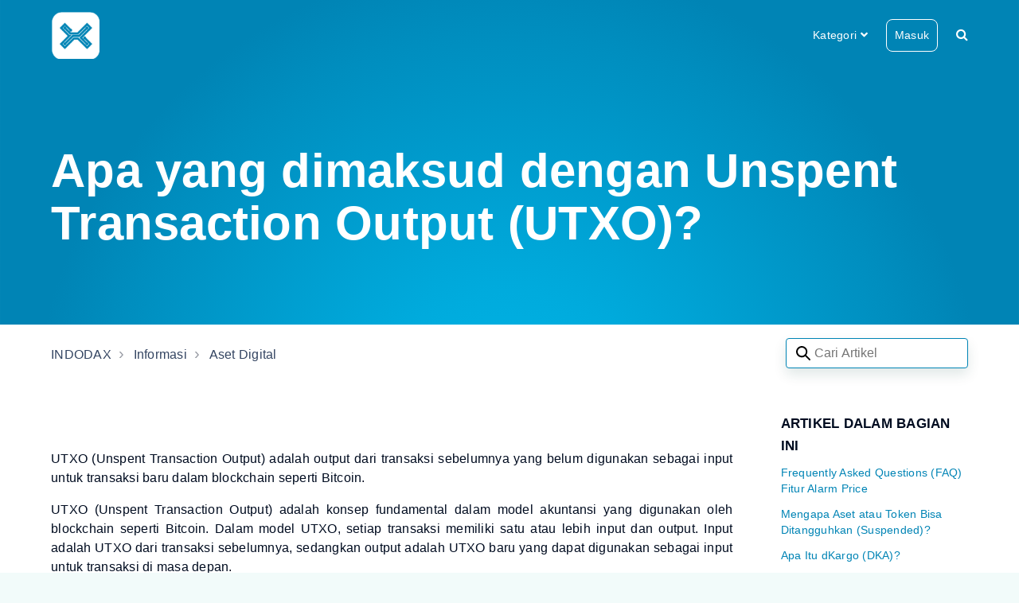

--- FILE ---
content_type: text/html; charset=utf-8
request_url: https://help.indodax.com/hc/id/articles/35226628275097-Apa-yang-dimaksud-dengan-Unspent-Transaction-Output-UTXO
body_size: 9503
content:
<!DOCTYPE html>
<html dir="ltr" lang="id">
<head>
  <meta charset="utf-8" />
  <!-- v26880 -->


  <title>Apa yang dimaksud dengan Unspent Transaction Output (UTXO)? &ndash; INDODAX</title>

  

  <meta name="description" content="UTXO (Unspent Transaction Output) adalah output dari transaksi sebelumnya yang belum digunakan sebagai input untuk transaksi baru dalam..." /><meta property="og:image" content="https://help.indodax.com/hc/theming_assets/01HZM8CNQQG97V6DCZKSY0AXA7" />
<meta property="og:type" content="website" />
<meta property="og:site_name" content="INDODAX" />
<meta property="og:title" content="Apa yang dimaksud dengan Unspent Transaction Output (UTXO)?" />
<meta property="og:description" content="UTXO (Unspent Transaction Output) adalah output dari transaksi sebelumnya yang belum digunakan sebagai input untuk transaksi baru dalam blockchain seperti Bitcoin.
UTXO (Unspent Transaction Output)..." />
<meta property="og:url" content="https://help.indodax.com/hc/id/articles/35226628275097-Apa-yang-dimaksud-dengan-Unspent-Transaction-Output-UTXO" />
<link rel="canonical" href="https://help.indodax.com/hc/id/articles/35226628275097-Apa-yang-dimaksud-dengan-Unspent-Transaction-Output-UTXO">
<link rel="alternate" hreflang="en-us" href="https://help.indodax.com/hc/en-us/articles/35226628275097-What-is-an-Unspent-Transaction-Output-UTXO">
<link rel="alternate" hreflang="id" href="https://help.indodax.com/hc/id/articles/35226628275097-Apa-yang-dimaksud-dengan-Unspent-Transaction-Output-UTXO">
<link rel="alternate" hreflang="x-default" href="https://help.indodax.com/hc/id/articles/35226628275097-Apa-yang-dimaksud-dengan-Unspent-Transaction-Output-UTXO">

  <link rel="stylesheet" href="//static.zdassets.com/hc/assets/application-f34d73e002337ab267a13449ad9d7955.css" media="all" id="stylesheet" />
  <link rel="stylesheet" type="text/css" href="/hc/theming_assets/11172884/1900000035408/style.css?digest=35483415218969">

  <link rel="icon" type="image/x-icon" href="/hc/theming_assets/01HZM8CP8S10J8H872N7M9P0R7">

    <script async src="https://www.googletagmanager.com/gtag/js?id=G-L1NC8RP5BR"></script>
<script>
  window.dataLayer = window.dataLayer || [];
  function gtag(){dataLayer.push(arguments);}
  gtag('js', new Date());
  gtag('config', 'G-L1NC8RP5BR');
</script>


  <meta name="viewport" content="width=device-width, initial-scale=1.0" />







<link rel="stylesheet" href="https://use.fontawesome.com/releases/v5.4.2/css/all.css">
<link rel="stylesheet" href="//cdn.jsdelivr.net/highlight.js/9.10.0/styles/github.min.css" />
<link rel="stylesheet" href="//cdn.jsdelivr.net/jquery.magnific-popup/1.0.0/magnific-popup.css" />

<script src="https://ajax.googleapis.com/ajax/libs/jquery/3.5.1/jquery.min.js"></script>
<script src="//cdn.jsdelivr.net/jquery.magnific-popup/1.0.0/jquery.magnific-popup.min.js"></script>
<script src="https://use.fontawesome.com/c6435311fd.js"></script>
<script src="/hc/theming_assets/01HZM8CNA7ADPBDKHRYQJPBVW5"></script>
<script src="/hc/theming_assets/01HZM8CNK8W3BMCNKBZNMA1GTE"></script>
<script src="/hc/theming_assets/01HZM8CMPT9BBH6F77ND0QZ8HN"></script>
<script src="/hc/theming_assets/01HZM8CMD1FJF5BFT1M6JFRJHZ"></script>
<script src="/hc/theming_assets/01HZM8CNEAE3WBQPYKSD81R72N"></script>
<script src="/hc/theming_assets/01HZM8CMJXBVA312C7WT1S0CM6"></script>

<script>
  window.solafidConfig = {}
  solafidConfig.infoNotificationExpiry = ""
  solafidConfig.lightbox = "true"
</script>

<script>solafidConfig.popularSearch = "Topik pemecahan masalah umum : " </script>

  
</head>
<body class="">
  
  
  

  <div class="wrapper">
  <div class="sidebar-modal">
    <div class="sidebar-modal-background"></div>
    <div class="sidebar-modal-container">
      <div class="sidebar-modal-wrapper">
        <div class="sidebar-modal-content">
          <a href="https://indodax.com/academy/en/" class="sidebar-modal-link"></a>
          <a href="https://blog.indodax.com/" class="sidebar-modal-link"></a>
          <a href="https://indodax.com/en/" class="sidebar-modal-link"></a>
          
          <a href="/hc/id/requests/new">Kirim permintaan</a>
          
          
          <a class="sign-in btn-header" rel="nofollow" data-auth-action="signin" title="Buka dialog" role="button" href="/hc/id/signin?return_to=https%3A%2F%2Fhelp.indodax.com%2Fhc%2Fid%2Farticles%2F35226628275097-Apa-yang-dimaksud-dengan-Unspent-Transaction-Output-UTXO">
          Masuk
          </a>
          
          
          <div class="close-btn">
            <i class="fas fa-times"></i>
          </div>
        </div>
      </div>
    </div>
  </div>
  <div class="wrapper-head">
    <div class="searchform">
      <form role="search" class="header-src" data-search="" data-instant="true" autocomplete="off" action="/hc/id/search" accept-charset="UTF-8" method="get"><input type="hidden" name="utf8" value="&#x2713;" autocomplete="off" /><input type="search" name="query" id="query" placeholder="Search articles" autocomplete="off" aria-label="Search articles" /></form>&nbsp;<a id="closeSearch"><i class="fa fa-times"></i></a>
    </div>
    <header id="header" class="header" data-header>
      <div class="container">
        <div class="container-wrapper">
          <div class="header-col header-style-2">
            <div class="header-panel">
              <div class="logo-wrapper">
                <div class="logo">
                  <a title="Beranda" href="/hc/id">
                  <img src="/hc/theming_assets/01HZM8CNQQG97V6DCZKSY0AXA7" alt="Logo" class="logo-primary">
                  <img src="/hc/theming_assets/01HZM8CNX88E0VG19X7CQGJPKB" alt="Logo" class="logo-secondary">
                  </a>
                </div>
              </div>
              
              
              <div class="header-categories">
                <a id="categories-dropdown" class="dropdown-toggle" aria-haspopup="true">
                  <span>Kategori</span>
                  <i class="fas fa-angle-down"></i>
                </a>
                <div id="categories-menu" class="dropdown-menu">
                  
                </div>
              </div>
            </div>
            
        
              
            <div class="header-panel">
              <div class="end_user">               
              
              <a href="/hc/id/requests/new">Kirim permintaan</a>
               </div>
                               
                             
              
              <a class="sign-in btn-header" rel="nofollow" data-auth-action="signin" title="Buka dialog" role="button" href="/hc/id/signin?return_to=https%3A%2F%2Fhelp.indodax.com%2Fhc%2Fid%2Farticles%2F35226628275097-Apa-yang-dimaksud-dengan-Unspent-Transaction-Output-UTXO">
              Masuk
              </a>
              
              
              <div class="searchbar-top searchbtn">
                <i class="fa fa-search"></i>
              </div>
            </div>
            <div class="mobile-icon">
              <i class="searchbar-mobile searchbtn fa fa-search"></i>
              <div id="nav-icon" class="sidebar-modal-icon" data-toggle-menu aria-label="Buka/tutup menu navigasi">
                <span></span>
                <span></span>
                <span></span>
              </div>
            </div>
          </div>
        </div>
      </div>
      <div id="header-menu" class="header-menu collapse" data-header-menu aria-expanded="false">
        <div class="container">
          <div class="container-wrapper">
            <div class="header-menu-wrapper">
              <a href="https://indodax.com/academy/en/">Indodax Academy</a>
              <a href="https://blog.indodax.com/">Blog Indodax </a>
              <a href="https://indodax.com/en/">INDODAX.COM</a>
              
            </div>
          </div>
        </div>
      </div>
    </header>
  </div>
  
  <span id="dc_search_placeholder" 
    data-value="Cari Artikel" 
    style="display:none">
  </span>
  

  <script>
    createMenu('categories-menu', 'id')

    $(document).ready(function ($) {
      $('.searchbtn').on('click', function (event) {
          $('.searchform').addClass('moved');
      }); 
      $('#closeSearch').on('click', function (event) {
          $('.searchform').removeClass('moved');
      });
    }); 
  </script>

  <div class="wrapper-main">


  <main role="main">
    <script>
  var currentLocation = 'article'
</script>
<div class="hero hero-small" data-hero>
  <div class="hero-background" data-hero-background>
    
  </div>
  <div class="hero-container">
    <div class="hero-unit search-box-hero" data-search-box>
      <div class="hero-search">
        <h3 id="hero-categories-name" class="hero-title">Apa yang dimaksud dengan Unspent Transaction Output (UTXO)?
          
        </h3>
        
      </div>
    </div>
  </div>
  
 
</div>


<div class="article-container">
  <div class="site-header-sticky container py-2">
    <div class="container-wrapper">
      <div class="site-header">
        <ol class="breadcrumbs">
  
    <li title="INDODAX">
      
        <a href="/hc/id">INDODAX</a>
      
    </li>
  
    <li title="Informasi">
      
        <a href="/hc/id/categories/4416434929305-Informasi">Informasi</a>
      
    </li>
  
    <li title="Aset Digital">
      
        <a href="/hc/id/sections/4416435429529-Aset-Digital">Aset Digital</a>
      
    </li>
  
</ol>

        <form role="search" class="search" data-search="" data-instant="true" autocomplete="off" action="/hc/id/search" accept-charset="UTF-8" method="get"><input type="hidden" name="utf8" value="&#x2713;" autocomplete="off" /><input type="search" name="query" id="query" placeholder="Search articles" autocomplete="off" aria-label="Search articles" /></form>
      </div>
    </div>
  </div>

  <div class="container">
    <div class="container-wrapper">

      <div class="site-header mt-5">
        
         <!--HIDE CREATE BY & TIME 

        <div class="article-author">
          <div class="d-flex">
            
            <div class="avatar article-avatar">
              <img src="https://help.indodax.com/system/photos/5257475329177/download.png" alt="" class="user-avatar" />
            </div>
            
            <div class="article-meta">
              
              <a href="/hc/id/profiles/902901254943-Wulan">
              Wulan
              </a>
              

              <ul class="meta-group">
                
                
                <li class="meta-data">Diperbarui <time datetime="2024-07-18T06:18:11Z" title="2024-07-18T06:18:11Z" data-datetime="relative">18 Juli, 2024 06:18</time></li>
                
                
              </ul>
            </div>
          </div>
        </div>
      </div>
-->
        
      

      
      <div class="row d-flex clearfix">
        <div class="col col-sm-8 col-lg-9">
          <div class="site-primary py-5">

            <div class="site-body">
              
              <div class="quick-block toc-wrap">
                <h2 class="toc-header" data-toggle="collapse" data-target="#table-of-content">jelajahi</h2>
                <ul id="table-of-content" class="collapse">

                </ul>
              </div>
              
              <div class="article-body">
                <p class="wysiwyg-text-align-justify">UTXO (Unspent Transaction Output) adalah output dari transaksi sebelumnya yang belum digunakan sebagai input untuk transaksi baru dalam blockchain seperti Bitcoin.</p>
<p class="wysiwyg-text-align-justify">UTXO (Unspent Transaction Output) adalah konsep fundamental dalam model akuntansi yang digunakan oleh blockchain seperti Bitcoin. Dalam model UTXO, setiap transaksi memiliki satu atau lebih input dan output. Input adalah UTXO dari transaksi sebelumnya, sedangkan output adalah UTXO baru yang dapat digunakan sebagai input untuk transaksi di masa depan.</p>
<p class="wysiwyg-text-align-justify">Ketika seseorang mengirim Bitcoin, mereka tidak benar-benar mengirim koin itu sendiri, melainkan menghabiskan UTXO dari transaksi sebelumnya yang mereka miliki dan menciptakan UTXO baru sebagai output. Output ini kemudian dapat digunakan sebagai input untuk transaksi baru di masa depan.</p>
<p class="wysiwyg-text-align-justify">Setiap UTXO memiliki nilai denominasi tertentu dalam satuan Bitcoin dan hanya dapat dihabiskan sepenuhnya dalam transaksi baru. Jika Anda ingin mengirim jumlah yang lebih kecil dari nilai UTXO, transaksi tersebut akan menghasilkan dua output: satu untuk jumlah yang ingin Anda kirim, dan satu untuk kembalian yang Anda miliki.</p>
<p class="wysiwyg-text-align-justify">Model UTXO memastikan bahwa setiap transaksi dalam blockchain adalah valid dan tidak ada double-spending (pengeluaran ganda) yang terjadi.</p>
                
              </div>
            </div>
          </div>
          
        </div>
        <div class="col col-sm-4 col-lg-3">
          <aside class="site-sidebar py-6 light-bg site-article">
            
            <section class="section-articles">
              <ul>
                <h2>Artikel dalam bagian ini</h2>
                
                <li>
                  <a href="/hc/id/articles/28828983475737-Frequently-Asked-Questions-FAQ-Fitur-Alarm-Price" class="">Frequently Asked Questions (FAQ) Fitur Alarm Price</a>
                  
                </li>
                
                <li>
                  <a href="/hc/id/articles/50963141059481-Mengapa-Aset-atau-Token-Bisa-Ditangguhkan-Suspended" class="">Mengapa Aset atau Token Bisa Ditangguhkan (Suspended)?</a>
                  
                </li>
                
                <li>
                  <a href="/hc/id/articles/44187083298713-Apa-Itu-dKargo-DKA" class="">Apa Itu dKargo (DKA)?</a>
                  
                </li>
                
                <li>
                  <a href="/hc/id/articles/44091426391961-Apa-Itu-FIO-Protocol" class="">Apa Itu FIO Protocol?</a>
                  
                </li>
                
                <li>
                  <a href="/hc/id/articles/44058318164121-Bagaimana-cara-melihat-volume-aset-digital-yang-tersedia-di-market-Indodax" class="">Bagaimana cara melihat volume aset digital yang tersedia di market Indodax?</a>
                  
                </li>
                
                <li>
                  <a href="/hc/id/articles/44058243322265-Bagaimana-cara-melihat-volume-transaksi-saya-di-Indodax" class="">Bagaimana cara melihat volume transaksi saya di Indodax?</a>
                  
                </li>
                
                <li>
                  <a href="/hc/id/articles/43909898075161-Apa-Itu-Sybil-Attack" class="">Apa Itu Sybil Attack?</a>
                  
                </li>
                
                <li>
                  <a href="/hc/id/articles/43495037575833-Apa-Itu-Ommer-Blocks" class="">Apa Itu Ommer Blocks?</a>
                  
                </li>
                
                <li>
                  <a href="/hc/id/articles/43195890638233-Apa-Itu-Movement-Crypto" class="">Apa Itu Movement Crypto?</a>
                  
                </li>
                
                <li>
                  <a href="/hc/id/articles/43191337842841-Apa-Itu-Virtual-Protocol-Coin" class="">Apa Itu Virtual Protocol Coin?</a>
                  
                </li>
                
              </ul>
            </section>
            
            
  <section class="related-articles">
    
      <h2 class="related-articles-title">Artikel terkait</h2>
    
    <ul>
      
        <li>
          <a href="/hc/id/related/click?data=[base64]%3D--a8155539fe99fa75dbc57ee0285707969d567c78" rel="nofollow">Apa yang dimaksud dengan &#39;unspent&#39; dan &#39;spent&#39; dalam transaksi pengiriman Bitcoin?</a>
        </li>
      
        <li>
          <a href="/hc/id/related/click?data=[base64]" rel="nofollow">Apa Itu Topologi Peer-to-Peer?</a>
        </li>
      
        <li>
          <a href="/hc/id/related/click?data=[base64]%3D%3D--3ba65d54fbb0499de2c83fc9c91c20f547ddeadc" rel="nofollow">Rincian Biaya Transaksi di INDODAX</a>
        </li>
      
        <li>
          <a href="/hc/id/related/click?data=[base64]%3D%3D--727387a3f5e79a75d3a7769d690ee0883b89adc6" rel="nofollow">SYARAT DAN KETENTUAN UMUM</a>
        </li>
      
        <li>
          <a href="/hc/id/related/click?data=[base64]%3D%3D--1da48f0abe89839e77feb80d027107634b530d70" rel="nofollow">Bagaimana cara menghubungi Indodax?</a>
        </li>
      
    </ul>
  </section>


            
            <section class="promoted-articles">
              <h2>Artikel yang dipromosikan</h2>
              <ul class="article-list promoted-articles">
                
                <li>
                  <a href="/hc/id/articles/30742609564697-Panduan-Pembayaran-Virtual-Account-BCA">
                    Panduan Pembayaran Virtual Account BCA
                  </a>
                </li>
                
                <li>
                  <a href="/hc/id/articles/28828983475737-Frequently-Asked-Questions-FAQ-Fitur-Alarm-Price">
                    Frequently Asked Questions (FAQ) Fitur Alarm Price
                  </a>
                </li>
                
              </ul>
            </section>
            
          </aside>
        </div>
      </div>
    
      <div class="card my-5">
      
      <div class="site-footer article-vote">
        <div class="article-vote_question">
          <h3>Apakah artikel ini membantu?</h3>
        </div>
        <div class="article-vote_controls site-vote">
          <button type="button" class="vote-option vote-up mr-3" data-helper="vote" data-item="article" data-type="up" data-id="35226628275097" data-upvote-count="9" data-vote-count="12" data-vote-sum="6" data-vote-url="/hc/id/articles/35226628275097/vote" data-value="null" data-label="9 dari 12 menganggap ini berguna" data-selected-class="null" aria-label="Artikel ini membantu" aria-pressed="false">Ya</button> <button type="button" class="vote-option vote-down ml-3" data-helper="vote" data-item="article" data-type="down" data-id="35226628275097" data-upvote-count="9" data-vote-count="12" data-vote-sum="6" data-vote-url="/hc/id/articles/35226628275097/vote" data-value="null" data-label="9 dari 12 menganggap ini berguna" data-selected-class="null" aria-label="Artikel ini tidak membantu" aria-pressed="false">Tidak</button>
        </div>
        
      </div>
      
        <br>
        
        <div style="text-align:center" type="button">
           <div class="end_user">
            Ada pertanyaan lagi ? 
         <a   class="btn" href="/requests/new"  >Kirim Permintaan </a>
         </div>      
      </div>
      


    </div>
  </div>
  
</div>



<div id="lightbox">
  <div class="lightbox-body">
    <div type="button" class="close" data-dismiss="modal" aria-label="Close">
      <span aria-hidden="true">&times;</span>
    </div>        
    <img src="" alt="" class="lightbox-content">
  </div>
</div>
<script>
  $(document).ready(function () {
    tableOfContent('h1, h2, h3, h4, h5, h6')
  })
</script>
  </main>

  </div>

<div class="wrapper-footer">
  <footer class="footer container">
    <div class="container-wrapper">
      <div class="footer-wrapper">
        <div class="row d-flex">
          <div class="col col-sm-4">
            <div class="footer-logo">
              <a title="Beranda" href="/hc/id">
              <img src="/hc/theming_assets/01HZM8CP3JBHVGRZN5WHYJGEV0" alt="Logo">
              </a>
            </div>
            
            <div class="language-wrapper">
              <div class="dropdown language-selector" aria-haspopup="true">
                <a class="dropdown-toggle btn-footer">
                  Bahasa Indonesia
                </a>
                <span class="dropdown-menu dropdown-menu-top dropdown-footer" role="menu">
                  
                  <a href="/hc/change_language/en-us?return_to=%2Fhc%2Fen-us%2Farticles%2F35226628275097-What-is-an-Unspent-Transaction-Output-UTXO" dir="ltr" rel="nofollow" role="menuitem">
                    English (US)
                  </a>
                  
                  <a href="/hc/change_language/zh-cn?return_to=%2Fhc%2Fzh-cn" dir="ltr" rel="nofollow" role="menuitem">
                    简体中文
                  </a>
                  
                </span>
              </div>
            </div>
            
          </div>
          <div class="col col-sm-8">
            <div class="social-col">
              
              <a href="https://www.facebook.com/indodax" target="_blank" class="footer-social-link fab fa-facebook"></a>
              
              <a href="https://twitter.com/indodax" target="_blank" class="footer-social-link fab fa-twitter"></a>
              
              <a href="https://www.youtube.com/channel/UC8uYnlRXt__92AUhLWLWgFw" target="_blank" class="footer-social-link fab fa-youtube"></a>
              
              <a href="https://www.linkedin.com/company/indodax" target="_blank" class="footer-social-link fab fa-linkedin"></a>
              
              <a href="https://www.instagram.com/indodax/" target="_blank" class="footer-social-link fab fa-instagram"></a>

              

              

              <a href="https://telegram.me/indodax" target="_blank" class="footer-social-link fab fa-telegram"></a>

              

              


            </div>
          </div>
        </div>

        
       
         <div class="footer_copyright">
          
          Indodax.com © 2022
          
        </div>
        
      </div>
    </div>
  </footer>
</div>
</div>

<button class="back-to-top fa fa-angle-up" data-back-to-top></button>
<script>
  $(function() {
    var socialLink = $('.footer-social-link');
    for (i = 0; i < socialLink.length; i++) {
      if ($(socialLink[i]).attr('href') != '') {
        $(socialLink[i]).show()
      } else {
        $(socialLink[i]).hide()
      }
    }
  })
</script>


  <!-- / -->

  
  <script src="//static.zdassets.com/hc/assets/id.16a073cd0eb2b0904066.js"></script>
  

  <script type="text/javascript">
  /*

    Greetings sourcecode lurker!

    This is for internal Zendesk and legacy usage,
    we don't support or guarantee any of these values
    so please don't build stuff on top of them.

  */

  HelpCenter = {};
  HelpCenter.account = {"subdomain":"indodax","environment":"production","name":"Indodax"};
  HelpCenter.user = {"identifier":"da39a3ee5e6b4b0d3255bfef95601890afd80709","email":null,"name":"","role":"anonymous","avatar_url":"https://assets.zendesk.com/hc/assets/default_avatar.png","is_admin":false,"organizations":[],"groups":[]};
  HelpCenter.internal = {"asset_url":"//static.zdassets.com/hc/assets/","web_widget_asset_composer_url":"https://static.zdassets.com/ekr/snippet.js","current_session":{"locale":"id","csrf_token":null,"shared_csrf_token":null},"usage_tracking":{"event":"article_viewed","data":"BAh7CDoLbG9jYWxlSSIHaWQGOgZFVDoPYXJ0aWNsZV9pZGwrCJk7qtYJIDoKX21ldGF7DDoPYWNjb3VudF9pZGkDFHyqOhNoZWxwX2NlbnRlcl9pZGwrCBm8/HABBDoNYnJhbmRfaWRsKwhQwtNgugE6DHVzZXJfaWQwOhN1c2VyX3JvbGVfbmFtZUkiDkFOT05ZTU9VUwY7BlQ7AEkiB2lkBjsGVDoaYW5vbnltb3VzX3RyYWNraW5nX2lkMA==--6c51f4095e558f9892ef71238425b0a6f17beb3d","url":"https://help.indodax.com/hc/activity"},"current_record_id":"35226628275097","current_record_url":"/hc/id/articles/35226628275097-Apa-yang-dimaksud-dengan-Unspent-Transaction-Output-UTXO","current_record_title":"Apa yang dimaksud dengan Unspent Transaction Output (UTXO)?","current_text_direction":"ltr","current_brand_id":1900000035408,"current_brand_name":"Indodax","current_brand_url":"https://indodax.zendesk.com","current_brand_active":true,"current_path":"/hc/id/articles/35226628275097-Apa-yang-dimaksud-dengan-Unspent-Transaction-Output-UTXO","show_autocomplete_breadcrumbs":true,"user_info_changing_enabled":false,"has_user_profiles_enabled":true,"has_end_user_attachments":true,"user_aliases_enabled":false,"has_anonymous_kb_voting":true,"has_multi_language_help_center":true,"show_at_mentions":false,"embeddables_config":{"embeddables_web_widget":true,"embeddables_help_center_auth_enabled":false,"embeddables_connect_ipms":false},"answer_bot_subdomain":"static","gather_plan_state":"subscribed","has_article_verification":false,"has_gather":true,"has_ckeditor":false,"has_community_enabled":false,"has_community_badges":true,"has_community_post_content_tagging":false,"has_gather_content_tags":true,"has_guide_content_tags":true,"has_user_segments":true,"has_answer_bot_web_form_enabled":true,"has_garden_modals":false,"theming_cookie_key":"hc-da39a3ee5e6b4b0d3255bfef95601890afd80709-2-preview","is_preview":false,"has_search_settings_in_plan":true,"theming_api_version":2,"theming_settings":{"dc_toggle":true,"search_placeholder_text":"Search articles","logo":"/hc/theming_assets/01HZM8CNQQG97V6DCZKSY0AXA7","logo_secondary":"/hc/theming_assets/01HZM8CNX88E0VG19X7CQGJPKB","logo_height":59,"footer_logo":"/hc/theming_assets/01HZM8CP3JBHVGRZN5WHYJGEV0","footer_logo_height":62,"favicon":"/hc/theming_assets/01HZM8CP8S10J8H872N7M9P0R7","body_background_color":"rgba(129, 216, 208, 0.1)","light_background_color":"rgba(255, 255, 255, 1)","card_element_color":"rgba(250, 250, 250, 0.8)","text_color":"rgba(0, 12, 32, 1)","link_color":"rgba(0, 132, 181, 1)","hover_color":"rgba(0, 132, 181, 1)","button_color":"rgba(0, 132, 181, 1)","button_text_color":"rgba(255, 255, 255, 1)","body_font_size":"16px","body_font_family":"Helvetica, Arial, sans-serif","body_line_height":"1.5","border_radius_px":"8px","border_width_px":"1px","info_notification_toggle":false,"info_notification_expiry":"","info_notification_title":"Sekilas Informasi","info_notification_body":"Halo member Indodax, mohon selalu berhati-hati terhadap modus penipuan yang mengatasnamakan INDODAX. Pastikan selalu menjaga keamanan akun Indodax Anda, dengan mengaktifkan fitur 2FA, tidak menginformasikan data pribadi seperti password dan kode OTP pada pihak manapun, serta hindari melakukan transaksi dengan oknum yang mengatasnamakan Indodax. Hubungi customer support Indodax hanya melalui email support@indodax.com, call center (021) 5065 8888, live chat pada aplikasi, website, dan help Indodax, serta akun sosial media resmi kami. Terima kasih","info_notification_button":true,"info_notification_button_url":"https://indodax.info/","info_notif_background_color":"rgba(71, 115, 111, 0.75)","info_notification_text_color":"rgba(255, 255, 255, 1)","header_style":"side","sign_in_toggle":true,"new_request_toggle":true,"show_head_community":false,"header_text_color_1":"rgba(255, 255, 255, 1)","header_text_color_2":"rgba(255, 255, 255, 1)","header_button_color":"rgba(255, 255, 255, 1)","header_background":"rgba(0, 132, 181, 1)","header_custom_link_1":"Indodax Academy","header_custom_link_url_1":"https://indodax.com/academy/en/","header_custom_link_2":"Blog Indodax ","header_custom_link_url_2":"https://blog.indodax.com/","header_custom_link_3":"INDODAX.COM","header_custom_link_url_3":"https://indodax.com/en/","hero_style":"full_width_image","hero_homepage_height":70,"hero_title_text":"How can we help?","hero_font_size":"60px","hero_title_text_color":"rgba(255, 255, 255, 1)","hero_unit_mask_color":"rgba(129, 216, 208, 1)","hero_unit_mask_opacity":"0.3","hero_homepage_image":"/hc/theming_assets/01HZM8CPEE5ZVDY5WVJGZFPDAY","hero_background_video":"/hc/theming_assets/01HZM8CQ3M651EZ1044C4SP9G9","popular_search_toggle":false,"popular_search_text":"Common troubleshooting topics: ","popular_search_keyword":"installation,customization,user","show_recent_activity":true,"promoted_articles_style":"accordion","custom_block_background":"rgba(255, 255, 255, 0.93)","custom_block_text":"rgba(50, 28, 29, 1)","icon_height":65,"custom_block_1_toggle":true,"custom_block_1_icon":"/hc/theming_assets/01HZM8CQ9359KXB2WM1PN9RD9M","custom_block_1_title":"Sample Designs","custom_block_1_description":"See some sample designs possible with this theme","custom_block_1_url":"https://london-theme.zendesk.com/hc/en-us/articles/4408962775695-London-Theme-Sample-Designs","custom_block_2_toggle":true,"custom_block_2_icon":"/hc/theming_assets/01HZM8CQDS15VVMQ4EH20EKPGD","custom_block_2_title":"Theme Customization","custom_block_2_description":"See what can be changed through theme configurations","custom_block_2_url":"https://london-theme.zendesk.com/hc/en-us/articles/4408893162767","custom_block_3_toggle":true,"custom_block_3_icon":"/hc/theming_assets/01HZM8CQJZSQ54XJ6J7KPV8RP2","custom_block_3_title":"Customization Service","custom_block_3_description":"Need help to customize you help center?","custom_block_3_url":"https://london-theme.zendesk.com/hc/en-us/articles/4408876893455","custom_block_4_toggle":true,"custom_block_4_icon":"/hc/theming_assets/01HZM8CQR4FET72CM76YV59P0E","custom_block_4_title":"Zendesk Apps","custom_block_4_description":"Helpful apps to boost your productivity","custom_block_4_url":"https://www.zendesk.com/marketplace/partners/3308/solafid-solutions/","custom_block_5_toggle":true,"custom_block_5_icon":"/hc/theming_assets/01HZM8CQYGRVZK88Q28WV3NGJM","custom_block_5_title":"Indodax Academy","custom_block_5_description":"Indodax Academy adalah tempat dimana para member belajar langkah-langkah untuk trading aset digital dengan benar.","custom_block_5_url":"https://indodax.academy/","custom_block_6_toggle":true,"custom_block_6_icon":"/hc/theming_assets/01HZM8CR57FBR2MPWVHAVTK999","custom_block_6_title":"Marketplace","custom_block_6_description":"Add more languages to your Help Center","custom_block_6_url":"https://london-theme.zendesk.com/hc/en-us/articles/4409256353295","custom_block_7_toggle":true,"custom_block_7_icon":"/hc/theming_assets/01HZM8CRSHG20FK7T5RT89ZWTQ","custom_block_7_title":"Indodax Blog","custom_block_7_description":"Delete 100+ tickets in any of your ticket views","custom_block_7_url":"https://www.zendesk.com/apps/support/520447/mass-delete-tickets/","custom_block_8_toggle":true,"custom_block_8_icon":"/hc/theming_assets/01HZM8CSXXY8EAXDZEXYS3Y8VR","custom_block_8_title":"Reassign and Sign Out","custom_block_8_description":"Reassign tickets assigned to group upon signing out","custom_block_8_url":"indodax.zendesk.com/hc/p/Contact_Us","video_section_title":"Videos","video_block_1":true,"video_block_1_list":"Embed Video","video_block_1_id":"https://www.youtube.com/embed/IpalIGCP97c","video_block_1_title":"Zendesk How To: Ticket interface walkthrough","video_block_1_img":"/hc/theming_assets/01HZM8CV1FACE9F8VG3DEB46E8","video_block_2":true,"video_block_2_list":"Embed Video","video_block_2_id":"https://www.youtube.com/embed/IpalIGCP97c","video_block_2_title":"Zendesk Community Agent Team Best Practices","video_block_2_img":"/hc/theming_assets/01HZM8CW8XNVGRSP4HS88P3T3Q","video_block_3":true,"video_block_3_list":"Embed Video","video_block_3_id":"https://player.vimeo.com/video/579627789","video_block_3_title":"Zendesk Knowledge Capture Tutorial","video_block_3_img":"/hc/theming_assets/01HZM8CXN6KVE5NY45KE5K59T2","video_block_4":true,"video_block_4_list":"Embed Video","video_block_4_id":"https://www.youtube.com/embed/T1Nu03XXxx4","video_block_4_title":"Zendesk Tutorial: Getting Started","video_block_4_img":"/hc/theming_assets/01HZM8CZ1VEVDX0WPPMZ93QW0H","category_page_style":"two_column","show_follow_section":false,"author_article_toggle":true,"date_article_toggle":true,"follow_article_toggle":false,"comment_article_toggle":false,"article_mode":"half_width","table_of_content":"expanded","toc_link":"h1, h2, h3, h4, h5, h6","lightbox_toggle":true,"show_follow_community_post":false,"show_follow_community_topic":false,"footer_background":"rgba(0, 132, 181, 1)","footer_text_color":"rgba(255, 255, 255, 1)","footer_social_link_color":"rgba(255, 255, 255, 1)","footer_copyright":"Indodax.com©2022","footer_url_title_1":"Custom Link 1","footer_url_link_1":"#","footer_url_title_2":"Custom Link 2","footer_url_link_2":"#","footer_url_title_3":"Custom Link 3","footer_url_link_3":"#","footer_url_title_4":"Custom Link 4","footer_url_link_4":"#","footer_url_title_5":"Custom Link 5","footer_url_link_5":"#","show_footer_community":false,"footer_description":"Solafid Themes","footer_social_icon_height":24,"facebook_url":"https://www.facebook.com/indodax","twitter_url":"https://twitter.com/indodax","youtube_url":"https://www.youtube.com/channel/UC8uYnlRXt__92AUhLWLWgFw","linkedin_url":"https://www.linkedin.com/company/indodax","instagram_url":"https://www.instagram.com/indodax/","email":"","whatsapp":"","telegram":"indodax","messenger":"","skype":""},"has_pci_credit_card_custom_field":false,"help_center_restricted":false,"is_assuming_someone_else":false,"flash_messages":[],"user_photo_editing_enabled":true,"user_preferred_locale":"en-us","base_locale":"id","login_url":"https://indodax.zendesk.com/access?brand_id=1900000035408\u0026return_to=https%3A%2F%2Fhelp.indodax.com%2Fhc%2Fid%2Farticles%2F35226628275097-Apa-yang-dimaksud-dengan-Unspent-Transaction-Output-UTXO","has_alternate_templates":false,"has_custom_statuses_enabled":false,"has_hc_generative_answers_setting_enabled":true,"has_generative_search_with_zgpt_enabled":false,"has_suggested_initial_questions_enabled":false,"has_guide_service_catalog":true,"has_service_catalog_search_poc":false,"has_service_catalog_itam":false,"has_csat_reverse_2_scale_in_mobile":false,"has_knowledge_navigation":false,"has_unified_navigation":false,"has_unified_navigation_eap_access":false,"has_csat_bet365_branding":false,"version":"v26880","dev_mode":false};
</script>

  
  
  <script src="//static.zdassets.com/hc/assets/hc_enduser-9d4172d9b2efbb6d87e4b5da3258eefa.js"></script>
  <script type="text/javascript" src="/hc/theming_assets/11172884/1900000035408/script.js?digest=35483415218969"></script>
  
</body>
</html>

--- FILE ---
content_type: application/javascript; charset=utf-8
request_url: https://static.zdassets.com/web_widget/classic/latest/web-widget-locales/classic/id-json-4797c2d.js
body_size: 5140
content:
"use strict";(globalThis.webpackChunk_zendesk_web_widget_classic=globalThis.webpackChunk_zendesk_web_widget_classic||[]).push([[8862],{12824:e=>{e.exports=JSON.parse('{"locale":{"locale":"id","rtl":false,"translations":{"embeddable_framework.answerBot.article.feedback.no.need_help":"Tidak, saya perlu bantuan","embeddable_framework.answerBot.article.feedback.no.reason.related":"Ini terkait, tetapi tidak menjawab pertanyaan saya","embeddable_framework.answerBot.article.feedback.no.reason.title":"Beri tahu kami alasannya.","embeddable_framework.answerBot.article.feedback.no.reason.unrelated":"Artikel ini tidak terkait dengan pertanyaan saya","embeddable_framework.answerBot.article.feedback.title":"Apakah artikel ini menjawab pertanyaan Anda?","embeddable_framework.answerBot.article.feedback.yes":"Ya","embeddable_framework.answerBot.bot.name":"Answer Bot","embeddable_framework.answerBot.button.get_in_touch":"Hubungi","embeddable_framework.answerBot.contextualResults.intro.many_articles":"Berikut beberapa saran teratas untuk Anda:","embeddable_framework.answerBot.contextualResults.intro.one_article":"Berikut adalah saran teratas untuk Anda:","embeddable_framework.answerBot.header.title":"Answer Bot","embeddable_framework.answerBot.inputBox.placeholder":"Tuliskan pertanyaan Anda di sini...","embeddable_framework.answerBot.msg.channel_choice.call_us_only.title":"Apakah Anda ingin menghubungi kami terkait dengan pertanyaan Anda?","embeddable_framework.answerBot.msg.channel_choice.chat_only.title":"Apakah Anda ingin bercakap dengan seseorang yang bisa membantu?","embeddable_framework.answerBot.msg.channel_choice.get_in_touch":"Bagaimana Anda ingin dihubungi?","embeddable_framework.answerBot.msg.channel_choice.request_callback_only.title":"Apakah Anda ingin dihubungi tim kami terkait dengan pertanyaan Anda?","embeddable_framework.answerBot.msg.channel_choice.submit_ticket_only.title":"Apakah Anda ingin meninggalkan pesan agar tim kami dapat menindaklanjuti pertanyaan Anda?","embeddable_framework.answerBot.msg.channel_choice.title":"Pilih metode komunikasi:","embeddable_framework.answerBot.msg.feedback.question":"Apakah artikel yang Anda lihat membantu menjawab pertanyaan Anda?","embeddable_framework.answerBot.msg.greetings":"Halo.","embeddable_framework.answerBot.msg.greetings_with_brand":"Hai! Selamat datang di %(brand)s.","embeddable_framework.answerBot.msg.initial_fallback":"Atau Anda dapat menghubungi kami.","embeddable_framework.answerBot.msg.no_acknowledgement":"Oh, begitu. Pertanyaan Anda masih belum terselesaikan.","embeddable_framework.answerBot.msg.no_articles_fallback":"Apakah Anda ingin menghubungi kami?","embeddable_framework.answerBot.msg.no_interaction_fallback":"Anda juga dapat menghubungi kami.","embeddable_framework.answerBot.msg.prompt":"Tanya saya pertanyaan dan saya akan mencari jawaban.","embeddable_framework.answerBot.msg.prompt_again":"Atau, Anda dapat mengajukan pertanyaan lain.","embeddable_framework.answerBot.msg.prompt_again_after_yes":"Jika ada hal lain yang dapat saya carikan untuk Anda, tuliskan saja pertanyaan lain.","embeddable_framework.answerBot.msg.prompt_again_no_channels_available":"Anda boleh mengajukan pertanyaan lain.","embeddable_framework.answerBot.msg.yes_acknowledgement":"Bagus. Pengetahuan memang bermanfaat.","embeddable_framework.answerBot.results.many_article":"Berikut beberapa artikel yang mungkin dapat membantu:","embeddable_framework.answerBot.results.no_article":"Saya tidak menemukan artikel yang relevan.","embeddable_framework.answerBot.results.one_article":"Berikut artikel yang mungkin dapat membantu:","embeddable_framework.answerBot.results.pending":"Mencari artikel...","embeddable_framework.answerBot.tag.bot":"Bot","embeddable_framework.channelChoice.button.label.call_us":"Hubungi kami","embeddable_framework.channelChoice.button.label.chat_offline_v3":"Chat langsung sedang offline","embeddable_framework.channelChoice.button.label.no_available_agents":"Tidak ada agen yang tersedia","embeddable_framework.channelChoice.button.label.no_available_agents_offline_form":"Tidak ada agen yang tersedia. Tinggalkan pesan untuk kami","embeddable_framework.channelChoice.button.label.request_callback":"Minta dihubungi","embeddable_framework.channelChoice.button.label.submitTicket":"Tinggalkan pesan","embeddable_framework.channelChoice.button.label.talk_offline_v2":"Tidak ada agen yang tersedia","embeddable_framework.chat.agentList.button.backToChat":"Kembali ke percakapan","embeddable_framework.chat.agreement.cookies.disable_chat":"Nonaktifkan chat","embeddable_framework.chat.agreement.cookies.disable_chat_note":"Anda dapat menonaktifkan percakapan kapan saja.","embeddable_framework.chat.agreement.cookies.enable":"Aktifkan cookie dan chat","embeddable_framework.chat.agreement.cookies.reenable_chat_note":"Anda dapat mengaktifkan lagi percakapan kapan saja.","embeddable_framework.chat.agreement.cookies.statement":"Jika Anda tidak setuju dengan <a target=\'_blank\' href=\'%(url)s\'>kebijakan cookie</a> kami, Anda dapat menonaktifkan widget Chat. Informasi dan cookie yang lalu akan dihapus.","embeddable_framework.chat.agreement.cookies.title":"Zendesk Chat memerlukan cookie agar berfungsi","embeddable_framework.chat.agreement.cookies_statement.cookies_objection":"Anda berkeberatan atas penggunaan cookie berdasarkan <a target=\'_blank\' href=\'%(url)s\'>kebijakan cookie</a> kami. Setujui penggunaan cookie untuk mengaktifkan fungsi Chat.","embeddable_framework.chat.attachments.error.conn_error":"Pengunggahan gagal. Ada masalah. Silakan coba lagi.","embeddable_framework.chat.attachments.error.exceed_size_limit":"Pengunggahan gagal. Ukuran file terlalu besar.","embeddable_framework.chat.attachments.error.internal_error":"Pengunggahan gagal. Ada masalah. Silakan coba lagi.","embeddable_framework.chat.attachments.error.invalid_extension":"Pengunggahan gagal. Jenis file tidak didukung.","embeddable_framework.chat.attachments.error.not_allowed":"Pengunggahan gagal. Pengiriman file tidak diizinkan.","embeddable_framework.chat.attachments.error.not_supported":"Pengunggahan gagal. Pengiriman file tidak didukung pada browser ini.","embeddable_framework.chat.attachments.error.unknown_error":"Pengunggahan gagal. Ada masalah. Silakan coba lagi.","embeddable_framework.chat.backHistoryLabel":"Kembali","embeddable_framework.chat.badge.label":"Bercakap dengan kami","embeddable_framework.chat.chatBox.placeholder.typeMessageHere_v2":"Ketik pesan di sini...","embeddable_framework.chat.chatBox.placeholder.type_your_message":"Ketik pesan Anda di sini","embeddable_framework.chat.chatLog.agentDisconnected":"%(agent)s tidak terhubung dan telah keluar dari percakapan","embeddable_framework.chat.chatLog.agentJoined":"%(agent)s bergabung dalam percakapan","embeddable_framework.chat.chatLog.agentLeft":"%(agent)s keluar dari percakapan","embeddable_framework.chat.chatLog.attachmentDownload":"Unduh","embeddable_framework.chat.chatLog.button.leaveComment":"Tinggalkan komentar","embeddable_framework.chat.chatLog.button.rateChat":"Nilai percakapan ini","embeddable_framework.chat.chatLog.chatEnded":"Chat berakhir","embeddable_framework.chat.chatLog.chatStarted":"Chat dimulai","embeddable_framework.chat.chatLog.isTyping":"%(agent)s sedang mengetik...","embeddable_framework.chat.chatLog.isTyping_multiple":"Beberapa agen sedang mengetik","embeddable_framework.chat.chatLog.isTyping_two":"%(agent1)s dan %(agent2)s sedang mengetik","embeddable_framework.chat.chatLog.loadingImage":"Memuat gambar (%(attachmentSize)s)...","embeddable_framework.chat.chatLog.login.updateInfo":"Harap perbarui info Anda","embeddable_framework.chat.chatLog.queuePosition":"Posisi antrean: %(value)s","embeddable_framework.chat.chatLog.rating.bad":"Buruk","embeddable_framework.chat.chatLog.rating.button.skip":"Lewat","embeddable_framework.chat.chatLog.rating.description":"Chat dinilai %(value)s","embeddable_framework.chat.chatLog.rating.good":"Baik","embeddable_framework.chat.chatLog.rating.removed":"Penilaian chat dihapus","embeddable_framework.chat.chatLog.rating.title.bad":"Nilai percakapan ini dengan nilai buruk","embeddable_framework.chat.chatLog.rating.title.good":"Nilai percakapan ini dengan nilai baik","embeddable_framework.chat.chatLog.reconnect.label":"Hubungkan ulang","embeddable_framework.chat.chatLog.resend":"Kirim ulang","embeddable_framework.chat.chatLog.sending":"Mengirim...","embeddable_framework.chat.chatLog.uploading":"Mengunggah...","embeddable_framework.chat.chatlog.comment.submitted":"Komentar dikirimkan","embeddable_framework.chat.contact_details.updated":"Detail kontak telah diperbarui","embeddable_framework.chat.department.offline.label":"%(department)s (offline)","embeddable_framework.chat.emailtranscript.failure_message":"Tidak dapat mengirim transkrip.","embeddable_framework.chat.emailtranscript.success_message":"Email akan dikirimkan ke %(email)s saat percakapan berakhir.","embeddable_framework.chat.emailtranscript.title":"Emailkan transkrip percakapan","embeddable_framework.chat.emailtranscript.try_again":"Coba lagi","embeddable_framework.chat.fetching_history":"Sedang memuat pesan...","embeddable_framework.chat.form.common.dropdown.chooseDepartment":"Pilih departemen","embeddable_framework.chat.form.common.field.social_login.label":"Atau masuk melalui media sosial:","embeddable_framework.chat.form.common.field.social_login.title":"Profil Anda:","embeddable_framework.chat.form.editContact.button.save":"Simpan","embeddable_framework.chat.form.editContact.placeholder.email":"Email","embeddable_framework.chat.form.editContact.placeholder.name":"Nama","embeddable_framework.chat.form.editContact.title":"Edit detail kontak","embeddable_framework.chat.form.emailTranscript.title":"Emailkan transkrip percakapan","embeddable_framework.chat.form.endChat.button.end":"Akhiri","embeddable_framework.chat.form.endChat.description":"Anda yakin ingin mengakhiri percakapan ini?","embeddable_framework.chat.header.by_line":"Dukungan Pelanggan","embeddable_framework.chat.header.default.title":"Dukungan Langsung","embeddable_framework.chat.header.subText":"Tanyakan apa saja kepada kami","embeddable_framework.chat.header.title":"Selamat Datang","embeddable_framework.chat.historyLink.label":"Lihat percakapan yang lalu","embeddable_framework.chat.icon.attachments.hover.label":"Lampirkan file","embeddable_framework.chat.icon.endChat.hover.label":"Akhiri percakapan","embeddable_framework.chat.icon.menu.hover.label":"Opsi","embeddable_framework.chat.messagefailed.failed_twice":"Gagal dikirim","embeddable_framework.chat.messagefailed.resend":"Kirim ulang","embeddable_framework.chat.messagingChannels.title":"Hubungi kami di sini","embeddable_framework.chat.notification":"1 baru","embeddable_framework.chat.notification_multiple":"%(count)s baru","embeddable_framework.chat.offline.button.close":"Tutup","embeddable_framework.chat.offline.label.noForm":"Maaf, kami sedang tidak online","embeddable_framework.chat.operatingHours.label.am":"am","embeddable_framework.chat.operatingHours.label.anchor":"Jam Kerja Kami","embeddable_framework.chat.operatingHours.label.closed":"Tutup","embeddable_framework.chat.operatingHours.label.friday":"Jumat","embeddable_framework.chat.operatingHours.label.hourRange":"%(openingHour)s %(openingPeriod)s hingga %(closingHour)s %(closingPeriod)s","embeddable_framework.chat.operatingHours.label.monday":"Senin","embeddable_framework.chat.operatingHours.label.openAllDay":"Buka sepanjang hari","embeddable_framework.chat.operatingHours.label.pm":"pm","embeddable_framework.chat.operatingHours.label.saturday":"Sabtu","embeddable_framework.chat.operatingHours.label.separator.overall":", ","embeddable_framework.chat.operatingHours.label.separator.range":" — ","embeddable_framework.chat.operatingHours.label.sunday":"Minggu","embeddable_framework.chat.operatingHours.label.thursday":"Kamis","embeddable_framework.chat.operatingHours.label.timeRange":"%(openingTime)s hingga %(closingTime)s","embeddable_framework.chat.operatingHours.label.title":"Jam Kerja %(timezone)s","embeddable_framework.chat.operatingHours.label.tuesday":"Selasa","embeddable_framework.chat.operatingHours.label.wednesday":"Rabu","embeddable_framework.chat.options.about":"Tentang","embeddable_framework.chat.options.editContactDetails":"Edit detail kontak","embeddable_framework.chat.options.editContactDetailsSubmission.error":"Terdapat kesalahan dalam memproses permintaan Anda. Coba lagi nanti.","embeddable_framework.chat.options.editContactDetailsSubmission.success":"Berhasil","embeddable_framework.chat.options.emailTranscript":"Emailkan transkrip","embeddable_framework.chat.options.endChat":"Akhiri percakapan","embeddable_framework.chat.options.goBack":"Kembali Ke Pusat Bantuan","embeddable_framework.chat.options.sendFile":"Kirim file","embeddable_framework.chat.options.sound":"Suara","embeddable_framework.chat.options.yourProfile":"Profil Anda","embeddable_framework.chat.popup.button.dismiss":"Tutup","embeddable_framework.chat.popup.button.reply":"Balas","embeddable_framework.chat.postChat.button.startNewChat":"Mulai percakapan baru","embeddable_framework.chat.postChat.byline":"Terima kasih telah bercakap dengan kami.","embeddable_framework.chat.postChat.rating.button.skip":"Lewat","embeddable_framework.chat.postChat.rating.new_title":"Beri nilai percakapan Ini","embeddable_framework.chat.postChat.rating.plainDescription":"Tinggalkan komentar (opsional)","embeddable_framework.chat.preChat.offline.button.sendMessage":"Kirim pesan","embeddable_framework.chat.preChat.offline.greeting":"Maaf, kami tidak online saat ini. Tinggalkan pesan dan kami akan menghubungi Anda.","embeddable_framework.chat.preChat.offline.label.confirmation":"Terima kasih atas pesan Anda! Kami akan menghubungi Anda sesegera mungkin.","embeddable_framework.chat.preChat.online.button.startChat":"Mulai percakapan","embeddable_framework.chat.reconnecting":"Menghubungkan ulang...","embeddable_framework.chat.show_original":"Tampilkan yang asli","embeddable_framework.chat.show_translated":"Tampilkan terjemahan","embeddable_framework.chat.title":"Chat Langsung","embeddable_framework.common.attachments.dragdrop":"Letakkan untuk melampirkan","embeddable_framework.common.attachments.error.other":"Ada masalah dalam melampirkan file ini. Silakan coba lagi.","embeddable_framework.common.button.cancel":"Batal","embeddable_framework.common.button.chat":"Chat langsung","embeddable_framework.common.button.dismiss":"Tutup","embeddable_framework.common.button.done":"Sudah selesai","embeddable_framework.common.button.end":"Akhiri","embeddable_framework.common.button.goBack":"Kembali","embeddable_framework.common.button.goBack_v2":"Kembali","embeddable_framework.common.button.save":"Simpan","embeddable_framework.common.button.send":"Kirim","embeddable_framework.common.button.skip":"Lewat","embeddable_framework.common.error.form_submission_disabled":"Silakan coba lagi nanti","embeddable_framework.common.footer.cookies.description":"Widget ini menggunakan cookie.","embeddable_framework.common.notification.manyMessages":"%(plural_number)s pesan baru","embeddable_framework.common.notification.oneMessage":"1 pesan baru","embeddable_framework.common.notify.error.generic":"Terdapat kesalahan dalam memproses permintaan Anda. Coba lagi nanti.","embeddable_framework.common.notify.message.get_back":"Kami akan segera menghubungi Anda.","embeddable_framework.common.notify.message.get_back_v2":"Seseorang akan segera menghubungi Anda","embeddable_framework.common.notify.message.thanks_for_reaching_out":"Terima kasih telah menghubungi kami.","embeddable_framework.common.notify.message.thanks_for_reaching_out_v2":"Terima kasih telah menghubungi kami","embeddable_framework.common.textLabel.description":"Ada yang bisa kami bantu?","embeddable_framework.common.textLabel.email":"Email","embeddable_framework.common.textLabel.message":"Pesan","embeddable_framework.common.textLabel.name":"Nama","embeddable_framework.common.textLabel.phone_number":"Nomor telepon","embeddable_framework.common.today":"Hari ini %(time)s","embeddable_framework.form.field.email.label":"Alamat email","embeddable_framework.helpCenter.article.viewLinkText":"Lihat artikel asli","embeddable_framework.helpCenter.content.useSearchBar":"Masukkan istilah ke dalam bilah pencarian di atas untuk menemukan artikel.","embeddable_framework.helpCenter.form.title.feedback":"Umpan Balik","embeddable_framework.helpCenter.form.title.help":"Bantuan","embeddable_framework.helpCenter.form.title.support":"Dukungan","embeddable_framework.helpCenter.label.default":"Pertanyaan umum","embeddable_framework.helpCenter.label.link.chat":"Bercakap dengan kami","embeddable_framework.helpCenter.label.linkContext.chat":"Perlu bantuan lebih spesifik?","embeddable_framework.helpCenter.label.linkContext.submitTicket":"Anda memiliki pertanyaan khusus?","embeddable_framework.helpCenter.label.popularArticles":"Artikel populer","embeddable_framework.helpCenter.label.results":"Hasil teratas","embeddable_framework.helpCenter.label.showAll":"Lihat semua (%(count)s)","embeddable_framework.helpCenter.label.suggestedArticles":"Artikel yang disarankan","embeddable_framework.helpCenter.label.topSuggestions":"Saran teratas","embeddable_framework.helpCenter.results.button.backToChat":"Kembali ke percakapan","embeddable_framework.helpCenter.search.clear":"Kosongkan pencarian","embeddable_framework.helpCenter.search.error.body":"Gunakan tombol di bawah ini untuk mengirim pesan kepada kami","embeddable_framework.helpCenter.search.error.title":"Maaf, tidak ada hasil yang tersedia saat ini","embeddable_framework.helpCenter.search.label.how_can_we_help":"Ada yang bisa kami bantu?","embeddable_framework.helpCenter.search.label.search":"Cari di artikel bantuan","embeddable_framework.helpCenter.search.noResults.body":"Cobalah mencari hal lain","embeddable_framework.helpCenter.search.noResults.title":"Tidak ada hasil untuk \\"%(searchTerm)s\\"","embeddable_framework.helpCenter.submitButton.label.callback":"Minta dihubungi","embeddable_framework.helpCenter.submitButton.label.phone":"Hubungi kami","embeddable_framework.helpCenter.submitButton.label.submitTicket.contact":"Hubungi kami","embeddable_framework.helpCenter.submitButton.label.submitTicket.message":"Tinggalkan pesan untuk kami","embeddable_framework.launcher.chat.title":"Membuka widget tempat Anda dapat mengobrol dengan salah seorang agen kami","embeddable_framework.launcher.frame.title":"Membuka widget tempat Anda dapat menemukan informasi lainnya","embeddable_framework.launcher.label.chat":"Chat","embeddable_framework.launcher.label.feedback":"Umpan Balik","embeddable_framework.launcher.label.help":"Bantuan","embeddable_framework.launcher.label.support":"Dukungan","embeddable_framework.launcher.label.talk.call_us":"Hubungi kami","embeddable_framework.launcher.label.talk.request_callback":"Minta dihubungi","embeddable_framework.launcher.talk.title":"Membuka widget tempat Anda dapat berbicara dengan salah seorang agen kami","embeddable_framework.navigation.back":"Kembali","embeddable_framework.navigation.close":"Tutup","embeddable_framework.navigation.menu":"Menu","embeddable_framework.navigation.minimize":"Perkecil widget","embeddable_framework.navigation.popout":"Popout","embeddable_framework.popout.title":"Widget Web Percakapan Langsung","embeddable_framework.submitTicket.attachments.button.label_mobile":"Tambah file dari perangkat","embeddable_framework.submitTicket.attachments.button.new_label":"Tambahkan hingga %(files)s file","embeddable_framework.submitTicket.attachments.close":"Hapus file","embeddable_framework.submitTicket.attachments.error.error_separator":"; ","embeddable_framework.submitTicket.attachments.error.filename_upload_failed":"{{filename}} unggahan gagal","embeddable_framework.submitTicket.attachments.error.limit_reached_body":"Anda dapat mengunggah maksimum %(maxFiles)s lampiran.","embeddable_framework.submitTicket.attachments.error.limit_reached_header":"Batas lampiran tercapai","embeddable_framework.submitTicket.attachments.error.other":"Ada masalah dalam melampirkan file ini. Silakan coba lagi.","embeddable_framework.submitTicket.attachments.error.size_exceeded_body":"Harus kurang dari %(maxSize)s MB.","embeddable_framework.submitTicket.attachments.error.size_exceeded_header":"File terlalu besar","embeddable_framework.submitTicket.attachments.error.uploading_body":"Coba lagi","embeddable_framework.submitTicket.attachments.error.uploading_title":"Terdapat kesalahan dalam mengunggah file Anda","embeddable_framework.submitTicket.attachments.error.v2.uploading_body":"Periksa koneksi jaringan Anda dan coba lagi.","embeddable_framework.submitTicket.attachments.error.v2.uploading_title":"Pengunggahan file gagal","embeddable_framework.submitTicket.attachments.size_kilobyte":"%(size)s KB","embeddable_framework.submitTicket.attachments.size_megabyte":"%(size)s MB","embeddable_framework.submitTicket.attachments.title":"Lampiran","embeddable_framework.submitTicket.attachments.title_withCount":"Lampiran (%(count)s)","embeddable_framework.submitTicket.field.description.label":"Ada yang bisa kami bantu?","embeddable_framework.submitTicket.field.name.label":"Nama Anda","embeddable_framework.submitTicket.field.subject.label":"Perihal","embeddable_framework.submitTicket.form.submitButton.label.send":"Kirim","embeddable_framework.submitTicket.form.submitButton.label.sending":"Sedang mengirim...","embeddable_framework.submitTicket.form.submittedFrom.label":"Dikirim dari: %(url)s","embeddable_framework.submitTicket.form.title.contact":"Hubungi kami","embeddable_framework.submitTicket.form.title.message":"Tinggalkan pesan untuk kami","embeddable_framework.submitTicket.notify.message.error":"Ada kesalahan dalam memroses permintaan Anda. Silakan coba lagi nanti.","embeddable_framework.submitTicket.notify.message.success":"Pesan terkirim","embeddable_framework.submitTicket.notify.message.timeout":"Ada masalah. Silakan coba lagi.","embeddable_framework.submitTicket.ticketForms.title":"Pilih masalah","embeddable_framework.talk.embeddedVoice.button.next":"Berikutnya","embeddable_framework.talk.embeddedVoice.button.startCall":"Mulai panggilan","embeddable_framework.talk.embeddedVoice.button.tryAgain":"Coba lagi","embeddable_framework.talk.embeddedVoice.call.ended":"Panggilan berakhir","embeddable_framework.talk.embeddedVoice.call.starting":"Memulai panggilan...","embeddable_framework.talk.embeddedVoice.callErrors.callFailed":"Panggilan gagal","embeddable_framework.talk.embeddedVoice.callInProgress.button.endCall":"Akhiri panggilan","embeddable_framework.talk.embeddedVoice.callInProgress.button.muteMicrophone":"Senyapkan mikrofon","embeddable_framework.talk.embeddedVoice.callInProgress.button.unmuteMicrophone":"Bunyikan mikrofon","embeddable_framework.talk.embeddedVoice.call_in_progress":"Panggilan sedang berlangsung","embeddable_framework.talk.embeddedVoice.channel.title":"Hubungi kami","embeddable_framework.talk.embeddedVoice.header.title":"Hubungi kami","embeddable_framework.talk.embeddedVoice.landingPage.description":"Hubungi kami secara langsung dari browser Anda. Anda akan perlu mengizinkan akses mikrofon ketika diminta.","embeddable_framework.talk.embeddedVoice.microphoneAccessDenied.description":"Izin ini mungkin telah ditolak. Periksa pengaturan browser untuk memberikan izin ini.","embeddable_framework.talk.embeddedVoice.microphoneAccessDenied.title":"Akses mikrofon diperlukan","embeddable_framework.talk.embeddedVoice.networkError.button.reconnect":"Hubungkan ulang","embeddable_framework.talk.embeddedVoice.networkError.message":"Periksa koneksi internet Anda dan coba lagi.","embeddable_framework.talk.embeddedVoice.networkError.title":"Panggilan tidak dapat terhubung","embeddable_framework.talk.embeddedVoice.recordingConsent.customer.confirmation":"Saya menyetujui perekaman panggilan ini.","embeddable_framework.talk.embeddedVoice.recordingConsent.message":"Jika Anda menyetujui, panggilan akan direkam untuk tujuan kualitas.","embeddable_framework.talk.embeddedVoice.recordingConsent.title":"Izinkan panggilan direkam?","embeddable_framework.talk.form.averageWaitTimePlural":"Waktu tunggu rata-rata: %(averageWaitTime)s menit","embeddable_framework.talk.form.averageWaitTimeSingular":"Waktu tunggu rata-rata: 1 menit","embeddable_framework.talk.form.headerMessage_new":"Masukkan nomor telepon Anda dan kami akan menghubungi Anda.","embeddable_framework.talk.form.phoneDisplay":"Nomor telepon kami:","embeddable_framework.talk.form.title":"Minta panggilan balasan","embeddable_framework.talk.notify.error.invalid_phone_number":"Masukkan nomor telepon yang valid.","embeddable_framework.talk.notify.error.phone_number_already_in_queue":"Anda sudah mengirimkan permintaan. Kami akan segera menghubungi Anda.","embeddable_framework.talk.notify.success.message_new":"Terima kasih telah mengirimkan permintaan. Kami akan segera menghubungi Anda.","embeddable_framework.talk.notify.success.title":"Permintaan telah dikirim","embeddable_framework.talk.offline.label":"Maaf, semua agen sedang offline. Silakan coba lagi nanti.","embeddable_framework.talk.offline.label_v2":"Semua agen sedang offline. Coba lagi nanti.","embeddable_framework.talk.offline.link.help_center":"Kembali Ke Pusat Bantuan","embeddable_framework.talk.phoneOnly.message":"Hubungi nomor telepon di bawah ini untuk menghubungi kami.","embeddable_framework.talk.phoneOnly.new_message":"Hubungi kami di nomor telepon di bawah ini untuk menghubungi kami.","embeddable_framework.talk.phoneOnly.title":"Hubungi kami","embeddable_framework.validation.error.attachments.plural":"Hapus file yang tidak valid","embeddable_framework.validation.error.attachments.singular":"Hapus file yang tidak valid","embeddable_framework.validation.error.attachments.upload_in_progress":"Tunggu sampai pengunggahan file selesai sebelum mengirimkan formulir","embeddable_framework.validation.error.checkbox":"Centang kotak ini untuk melanjutkan.","embeddable_framework.validation.error.department":"Pilih departemen.","embeddable_framework.validation.error.email":"Masukkan alamat email yang valid.","embeddable_framework.validation.error.feedback_form":"Tambah penilaian atau komentar","embeddable_framework.validation.error.input":"Masukkan nilai.","embeddable_framework.validation.error.message":"Masukkan pesan yang valid.","embeddable_framework.validation.error.name":"Masukkan nama yang valid.","embeddable_framework.validation.error.number":"Masukkan angka.","embeddable_framework.validation.error.phone":"Masukkan nomor telepon yang valid.","embeddable_framework.validation.error.select":"Pilih nilai.","embeddable_framework.validation.label.new_optional":"<strong>%(label)s</strong> (opsional)","embeddable_framework.web_widget.frame.title":"Temukan informasi lebih lanjut di sini","embeddable_framework.zendeskLogo.powered_by_url.chat":"https://www.zendesk.com/chat/live-chat-widget/","embeddable_framework.zendeskLogo.powered_by_url.embeddables":"https://www.zendesk.com/embeddables/"}}}')}}]);

--- FILE ---
content_type: application/javascript
request_url: https://help.indodax.com/hc/theming_assets/01HZM8CMJXBVA312C7WT1S0CM6
body_size: 854
content:
let expiryBuffer = 1800000;
let localStoragePrefix = 'categories-item';
let categoriesPrefix = 'menu-categories';
let sectionsPrefix = 'menu-sections';
let articlePrefix = 'menu-articles';

async function getDataFromUrl(url) {
  let returnData = {}
  let response = await fetch(url)
  let responseJson = await response.json()

  responseJson['categories'].map(data => {
    returnData[data.id] = data
  })
  responseJson['sections'].map(data => {
    returnData[data.id] = data
  })
  responseJson['articles'].map(data => {
    returnData[data.id] = data
  })

  if (responseJson.next_page) {
    let nextPage = await getDataFromUrl(responseJson.next_page);
    return {...returnData, ...nextPage};
  } else {
    return returnData;
  }
}

async function setAllData(locale = 'en-us') {
  let promises = await getDataFromUrl(`/api/v2/help_center/${locale}/articles?include=sections,categories,translations&per_page=100&sort_by=position&sort_order=asc`)
  let [data] = await Promise.all([promises]).catch(err => {
    console.error("Error occured while fetching data", err)
  })

  let categoriesData = {}
  let sectionsData = {}
  let articlesData = {}

  for (let [key, value] of Object.entries(data)) {
    if (value.category_id) {
      sectionsData[value.id] = value
      delete data[key]
    } else if (value.section_id && !value.parent_section_id) {
      articlesData[value.id] = value
    } else {
      categoriesData[value.id] = value
      delete data[key]
    }
  }
  for (let [key, value] of Object.entries(sectionsData)) {
    if (value.parent_section_id) {
      delete sectionsData[key];
    }
  }

  let categories = {}
  let sections = {}
  let articles = {}
  // Sort categories & sections data by position value
  Object.keys(categoriesData).sort(function(a, b){
    if (categoriesData[a].position !== categoriesData[b].position) {
      return categoriesData[a].position - categoriesData[b].position;
    }
  }).forEach(function(key) {
    categories[key] = categoriesData[key];
  });

  Object.keys(sectionsData).sort(function(a, b){
    if (sectionsData[a].position !== sectionsData[b].position) {
      return sectionsData[a].position - sectionsData[b].position;
    }
  }).forEach(function(key) {
    sections[key] = sectionsData[key];
  });

  Object.keys(articlesData).sort(function(a, b){
    if (articlesData[a].position !== articlesData[b].position) {
      return articlesData[a].position - articlesData[b].position;
    }
  }).forEach(function(key) {
    articles[key] = articlesData[key];
  });

  let now = new Date()
  let storageData = {
    categories,
    sections,
    articles,
    expiry: now.getTime() + expiryBuffer
  }
  localStorage.setItem(`${localStoragePrefix}-${locale}`, JSON.stringify(storageData));

  return storageData;
}

function getMenuTreeData(key) {
  const itemStr = localStorage.getItem(key)

  if(!itemStr) {
    return null
  }
  const item = JSON.parse(itemStr)

  const now = new Date()

  if (now.getTime() > item.expiry) {
    localStorage.removeItem(key)
    return null
  }
  return item
}

function createListElement(parent, prefix, data) {
  let parentNode = document.getElementById(parent);
  
  if (parentNode) {
    let parentUl = parentNode.getElementsByTagName('ul')[0];
    
    if (!parentUl) {
      parentUl = document.createElement('ul');
      if (prefix == sectionsPrefix && data.parent_section_id) {
        parentUl.className = `${articlePrefix}-parent`;
      } else if (prefix == sectionsPrefix && data.section_id || prefix == sectionsPrefix && data.category_id) {
        parentUl.className = `${prefix}-parent`
      } else {
        parentUl.className = `${prefix}-parent`;
      }

      if (data.parent_section_id) {
        parentUl.id = data.parent_section_id;
      } else if (data.section_id) {
        parentUl.id = data.section_id;
      }
      parentNode.appendChild(parentUl);
    }
    let elementLi = document.createElement('li')
    
    elementLi.id = `${prefix}-${data.id}`;
    elementLi.className = `${prefix}`
    parentUl.appendChild(elementLi);

    let elementLink = document.createElement('a')
    elementLink.id = `${prefix}-link-${data.id}`
    if (prefix == categoriesPrefix) {
      elementLink.className = `${prefix}-link`
    } else {
      elementLink.className = `${prefix}-link`
    }
    elementLink.href = data.html_url
    elementLink.innerHTML = data.name

    elementLi.appendChild(elementLink)
  }
}

async function createMenu(id, locale = 'en-us') {
  let menuTree = document.getElementById(id)
  if (menuTree) {
    let menuTreeData = getMenuTreeData(`${localStoragePrefix}-${locale}`)

    if(!menuTreeData) {
      menuTreeData = await setAllData(locale);
    }

    let categoriesLength = Object.keys(menuTreeData.categories).length
    
    if(categoriesLength > 1) {
      for (let [key, value] of Object.entries(menuTreeData.categories)) {
        createListElement(id, categoriesPrefix, value)
      }
      for (let [key, value] of Object.entries(menuTreeData.sections)) {
        createListElement(`${categoriesPrefix}-${value.category_id}`, sectionsPrefix, value)
      }
    } else {
      for (let [key, value] of Object.entries(menuTreeData.sections)) {
        createListElement(id, categoriesPrefix, value)
      }
      for (let [key, value] of Object.entries(menuTreeData.articles)) {
        createListElement(`${categoriesPrefix}-${value.section_id}`, sectionsPrefix, value)
      }
    }
  }
}

--- FILE ---
content_type: image/svg+xml
request_url: https://help.indodax.com/hc/theming_assets/01HZM8CPEE5ZVDY5WVJGZFPDAY
body_size: 2997
content:
<?xml version="1.0" encoding="utf-8"?>
<!-- Generator: Adobe Illustrator 26.1.0, SVG Export Plug-In . SVG Version: 6.00 Build 0)  -->
<svg version="1.1" id="Layer_1" xmlns="http://www.w3.org/2000/svg" xmlns:xlink="http://www.w3.org/1999/xlink" x="0px" y="0px"
	 viewBox="0 0 2200 720" style="enable-background:new 0 0 2200 720;" xml:space="preserve">
<style type="text/css">
	.st0{clip-path:url(#SVGID_00000041991070758750187960000017895456380183553720_);}
	.st1{fill:#FFFFFF;}
	
		.st2{clip-path:url(#SVGID_00000106866544666738520060000003446431649018002109_);fill:url(#XMLID_00000051360567659071763380000001009798127630662029_);}
	.st3{clip-path:url(#SVGID_00000146484285266018846130000014641081775521726336_);}
	.st4{fill:url(#SVGID_00000035489910492506474960000004462537495481398460_);}
	.st5{opacity:0.6;}
	.st6{opacity:0.5;clip-path:url(#SVGID_00000019642409380588703490000017977768793741272467_);}
	.st7{fill:#B3E2FF;}
	.st8{fill:#27AAE1;}
	.st9{fill:#70D1F2;}
</style>
<text transform="matrix(1 0 0 1 2681.2803 136.7334)" style="font-family:'MyriadPro-Regular'; font-size:163.36px;">header</text>
<text transform="matrix(1 0 0 1 2681.2803 332.7334)" style="font-family:'MyriadPro-Regular'; font-size:163.36px;">- L : 2200px </text>
<text transform="matrix(1 0 0 1 2681.2803 528.8334)" style="font-family:'MyriadPro-Regular'; font-size:163.36px;"> - T : 720px</text>
<g>
	<defs>
		<rect id="SVGID_1_" width="2200" height="720"/>
	</defs>
	<clipPath id="SVGID_00000088854150961544966980000018103727260914515088_">
		<use xlink:href="#SVGID_1_"  style="overflow:visible;"/>
	</clipPath>
	<g style="clip-path:url(#SVGID_00000088854150961544966980000018103727260914515088_);">
		<rect id="XMLID_49_" x="1.6" class="st1" width="2200" height="5801.4"/>
		<g id="XMLID_40_">
			<g id="XMLID_13_">
				<g>
					<defs>
						<rect id="SVGID_00000111878314028298516010000004450175224091984011_" x="-5.1" width="2206.9" height="1978.2"/>
					</defs>
					<clipPath id="SVGID_00000176741359903221772720000009206183741576357035_">
						<use xlink:href="#SVGID_00000111878314028298516010000004450175224091984011_"  style="overflow:visible;"/>
					</clipPath>
					
						<radialGradient id="XMLID_00000100384589083753447720000004578702371550818234_" cx="1098.3448" cy="-231.8513" r="1030.5144" gradientTransform="matrix(1 0 0 -1 0 720)" gradientUnits="userSpaceOnUse">
						<stop  offset="2.990431e-04" style="stop-color:#00B6E8"/>
						<stop  offset="0.3047" style="stop-color:#00ABDD"/>
						<stop  offset="0.8414" style="stop-color:#008EBF"/>
						<stop  offset="1" style="stop-color:#0084B5"/>
					</radialGradient>
					
						<path id="XMLID_1706_" style="clip-path:url(#SVGID_00000176741359903221772720000009206183741576357035_);fill:url(#XMLID_00000100384589083753447720000004578702371550818234_);" d="
						M2201.8,6.2v-6.3H-5.1V3v1063.7c17.4,3.8,34.6,7.7,51.8,12.3c96.4,25.8,189.8,75.7,275.4,147.3
						C517.7,1390.1,668,1662,870.8,1804.4c282.5,198.2,646.4,92.5,859-249.8c99.1-159.7,171.8-368.8,302.7-464.1
						c53-38.6,111.3-54.9,169.3-73.5V6.2z"/>
				</g>
				<g>
					<defs>
						<rect id="SVGID_00000182488703101732403380000015376675706652606360_" x="-5.1" width="2206.9" height="1978.2"/>
					</defs>
					<clipPath id="SVGID_00000023274776076750373790000014341223297960471709_">
						<use xlink:href="#SVGID_00000182488703101732403380000015376675706652606360_"  style="overflow:visible;"/>
					</clipPath>
					<g id="XMLID_98_" style="clip-path:url(#SVGID_00000023274776076750373790000014341223297960471709_);">
						<g>
							<defs>
								<rect id="SVGID_00000130648558445802203310000016521522246430221186_" x="-5.1" width="2206.9" height="845.4"/>
							</defs>
							<clipPath id="SVGID_00000073701952695471481450000000759107302731239098_">
								<use xlink:href="#SVGID_00000130648558445802203310000016521522246430221186_"  style="overflow:visible;"/>
							</clipPath>
						</g>
					</g>
				</g>
				<g>
					<defs>
						<rect id="SVGID_00000061468034547042087080000007699754198107346853_" x="-5.1" width="2206.9" height="1978.2"/>
					</defs>
					<clipPath id="SVGID_00000181063067099571861670000003075315794933373628_">
						<use xlink:href="#SVGID_00000061468034547042087080000007699754198107346853_"  style="overflow:visible;"/>
					</clipPath>
				</g>
				<g>
					<defs>
						<rect id="SVGID_00000075131701681963462830000006900810980224867509_" x="-5.1" width="2206.9" height="1978.2"/>
					</defs>
					<clipPath id="SVGID_00000122690247961892789770000000209099429186199999_">
						<use xlink:href="#SVGID_00000075131701681963462830000006900810980224867509_"  style="overflow:visible;"/>
					</clipPath>
				</g>
			</g>
			<g id="XMLID_1354_">
				
					<radialGradient id="SVGID_00000044142169255520214590000003534454422821275267_" cx="1099.2142" cy="-4191.0195" r="1017.3005" gradientTransform="matrix(1 0 0 -1 0 720)" gradientUnits="userSpaceOnUse">
					<stop  offset="0" style="stop-color:#00B6E8"/>
					<stop  offset="0.259" style="stop-color:#00B1E3"/>
					<stop  offset="0.5871" style="stop-color:#00A1D3"/>
					<stop  offset="0.9513" style="stop-color:#0088B9"/>
					<stop  offset="1" style="stop-color:#0084B5"/>
				</radialGradient>
				<path style="fill:url(#SVGID_00000044142169255520214590000003534454422821275267_);" d="M2206.5,4962.5v867H-8.1v-1837
					c336.2,229.2,664.9,470.1,1040.3,647.8c304.5,143.8,637.4,244.5,980.5,296.4c60.2,9,120.8,16.8,181.5,24.3
					C2198.3,4961.5,2202.4,4962,2206.5,4962.5z"/>
			</g>
			<g id="XMLID_827_" class="st5">
				<g>
					<defs>
						<rect id="SVGID_00000060752386880599359540000001554105711139544972_" x="-5.1" y="1219.9" width="2206.9" height="4056.2"/>
					</defs>
					<clipPath id="SVGID_00000111908031953263325780000016555017965446175417_">
						<use xlink:href="#SVGID_00000060752386880599359540000001554105711139544972_"  style="overflow:visible;"/>
					</clipPath>
					<g id="XMLID_815_" style="opacity:0.5;clip-path:url(#SVGID_00000111908031953263325780000016555017965446175417_);">
						<path id="XMLID_177_" class="st7" d="M2195,2024.2l1382.5,1552.1c-141.3,135.9-295.8,255.1-448.3,351.4
							c-628.5,396.6-1258.9,474.1-1721.4,304.3c-158.2-58.5-301.5-143.8-482.3-162c-220-21.8-481,57.1-730.9,112.1
							c-249.9,55-504.6,84.9-667.7-29.2c-163.1-114.3-200.4-414.9-18-700.8c203.3-318.8,558.5-460.3,821.4-475
							c263.2-15,506.3,44.1,798.1-80.5C1499.1,2738.2,1837.1,2335.4,2195,2024.2z"/>
						<path id="XMLID_790_" class="st7" d="M-531.3,1793.2l-1172.4,1795.4c156.5,107.6,324.1,196.2,486.7,262.4
							c670.6,272.8,1303,230,1739-25.3c149.1-87.7,280-199.2,456.4-251.5c214.7-63.2,482.4-34.8,736.3-27.7s509.2-11.7,656-155.4
							c146.9-143.7,146.2-448-69.6-695.8c-240.6-276.3-609.1-349-870.7-313.6c-261.9,35.1-494.8,139.6-798.6,71.6
							C245.4,2367-138.8,2032.9-531.3,1793.2z"/>
					</g>
				</g>
			</g>
			<g id="XMLID_194_">
				<circle id="XMLID_104_" class="st8" cx="235.2" cy="5543.1" r="73"/>
				<circle id="XMLID_195_" class="st8" cx="119.3" cy="5489.3" r="19.4"/>
				<circle id="XMLID_196_" class="st9" cx="301.2" cy="5761.7" r="19.4"/>
				<circle id="XMLID_726_" class="st8" cx="234.7" cy="5676" r="9.6"/>
				<circle id="XMLID_727_" class="st9" cx="71.9" cy="5550.2" r="9.6"/>
				<circle id="XMLID_778_" class="st9" cx="190.9" cy="5453.9" r="9.6"/>
				<circle id="XMLID_197_" class="st8" cx="49.9" cy="5569.2" r="3.6"/>
				<circle id="XMLID_198_" class="st8" cx="99.7" cy="5565.8" r="2.8"/>
				<circle id="XMLID_199_" class="st8" cx="162.1" cy="5455.5" r="3.2"/>
				<circle id="XMLID_282_" class="st8" cx="182.8" cy="5434.8" r="3.2"/>
				<circle id="XMLID_659_" class="st9" cx="101.4" cy="5469.9" r="3.3"/>
				<circle id="XMLID_709_" class="st9" cx="192.5" cy="5633" r="2.5"/>
				<circle id="XMLID_715_" class="st8" cx="322.3" cy="5740.5" r="2.8"/>
				<circle id="XMLID_716_" class="st9" cx="297.6" cy="5660.9" r="3.8"/>
				<circle id="XMLID_725_" class="st8" cx="220.6" cy="5721.7" r="3.5"/>
			</g>
			<g id="XMLID_808_">
				<circle id="XMLID_1206_" class="st8" cx="2059.5" cy="4570.8" r="89.8"/>
				<circle id="XMLID_1205_" class="st8" cx="1917.1" cy="4504.8" r="23.9"/>
				<circle id="XMLID_1203_" class="st9" cx="2140.5" cy="4839.2" r="23.9"/>
				<circle id="XMLID_1202_" class="st8" cx="2058.9" cy="4734.1" r="11.9"/>
				<circle id="XMLID_1200_" class="st9" cx="1858.9" cy="4579.5" r="11.9"/>
				<circle id="XMLID_1198_" class="st9" cx="2005" cy="4461.2" r="11.9"/>
				<circle id="XMLID_1197_" class="st8" cx="1831.9" cy="4602.7" r="4.4"/>
				<circle id="XMLID_1191_" class="st8" cx="1893.1" cy="4598.7" r="3.5"/>
				<circle id="XMLID_1188_" class="st8" cx="1969.7" cy="4463.3" r="4"/>
				<circle id="XMLID_1186_" class="st8" cx="1995.2" cy="4438" r="3.8"/>
				<circle id="XMLID_1185_" class="st9" cx="1895.1" cy="4481" r="4.1"/>
				<circle id="XMLID_846_" class="st9" cx="2007" cy="4681.3" r="3.2"/>
				<circle id="XMLID_843_" class="st8" cx="2166.4" cy="4813.2" r="3.5"/>
				<circle id="XMLID_811_" class="st9" cx="2136" cy="4715.2" r="4.6"/>
				<circle id="XMLID_809_" class="st8" cx="2041.5" cy="4790" r="4.3"/>
			</g>
			<g id="XMLID_1218_">
				<circle id="XMLID_1297_" class="st8" cx="1868.4" cy="2737.1" r="112.4"/>
				<circle id="XMLID_1296_" class="st8" cx="2052.6" cy="2669.3" r="30"/>
				<circle id="XMLID_1295_" class="st9" cx="1559.1" cy="2570.9" r="30"/>
				<circle id="XMLID_1294_" class="st8" cx="1724.2" cy="2591.8" r="14.9"/>
				<circle id="XMLID_1293_" class="st9" cx="2038" cy="2551.8" r="14.9"/>
				<circle id="XMLID_1292_" class="st9" cx="2013.4" cy="2785.8" r="14.9"/>
				<circle id="XMLID_1254_" class="st8" cx="2041.3" cy="2507.2" r="5.5"/>
				<circle id="XMLID_1246_" class="st8" cx="1990.8" cy="2565.1" r="4.4"/>
				<circle id="XMLID_1242_" class="st8" cx="2042.9" cy="2752.6" r="4.9"/>
				<circle id="XMLID_1241_" class="st8" cx="2042.8" cy="2797.6" r="4.9"/>
				<circle id="XMLID_1240_" class="st9" cx="2093.2" cy="2671" r="5.1"/>
				<circle id="XMLID_1235_" class="st9" cx="1816.9" cy="2592.8" r="4"/>
				<circle id="XMLID_1234_" class="st8" cx="1559.1" cy="2616.9" r="4.4"/>
				<circle id="XMLID_1233_" class="st9" cx="1672.6" cy="2676.9" r="5.7"/>
				<circle id="XMLID_1231_" class="st8" cx="1690.1" cy="2527" r="5.4"/>
			</g>
			<g id="XMLID_1298_">
				<circle id="XMLID_1327_" class="st8" cx="407.9" cy="3275.5" r="112.4"/>
				<circle id="XMLID_1326_" class="st8" cx="592.3" cy="3207.8" r="30"/>
				<circle id="XMLID_1324_" class="st9" cx="98.6" cy="3109.5" r="30"/>
				<circle id="XMLID_1314_" class="st8" cx="263.9" cy="3130.4" r="14.9"/>
				<circle id="XMLID_1313_" class="st9" cx="577.6" cy="3090.2" r="14.9"/>
				<circle id="XMLID_1312_" class="st9" cx="553.1" cy="3324.2" r="14.9"/>
				<circle id="XMLID_1311_" class="st8" cx="581" cy="3045.8" r="5.5"/>
				<circle id="XMLID_1310_" class="st8" cx="530.5" cy="3103.5" r="4.4"/>
				<circle id="XMLID_1308_" class="st8" cx="582.5" cy="3291.1" r="4.9"/>
				<circle id="XMLID_1304_" class="st8" cx="582.3" cy="3336.2" r="4.9"/>
				<circle id="XMLID_1303_" class="st9" cx="632.9" cy="3209.6" r="5.1"/>
				<circle id="XMLID_1302_" class="st9" cx="356.4" cy="3131.3" r="4"/>
				
					<ellipse id="XMLID_1301_" transform="matrix(0.9999 -1.020257e-02 1.020257e-02 0.9999 -32.1892 1.1702)" class="st8" cx="98.6" cy="3155.5" rx="4.4" ry="4.4"/>
				<circle id="XMLID_1300_" class="st9" cx="212.3" cy="3215.3" r="5.7"/>
				<circle id="XMLID_1299_" class="st8" cx="229.6" cy="3065.6" r="5.4"/>
			</g>
		</g>
	</g>
</g>
<g id="XMLID_1_">
	<g>
		<defs>
			<rect id="SVGID_00000080180656211183887540000000525376623219727773_" width="2200" height="720"/>
		</defs>
		<clipPath id="SVGID_00000077309619770859644020000009822696134184523916_">
			<use xlink:href="#SVGID_00000080180656211183887540000000525376623219727773_"  style="overflow:visible;"/>
		</clipPath>
	</g>
	<g>
		<defs>
			<rect id="SVGID_00000096748706684002483190000003210135410935865233_" width="2200" height="720"/>
		</defs>
		<clipPath id="SVGID_00000134929856214788128710000011122107064005640631_">
			<use xlink:href="#SVGID_00000096748706684002483190000003210135410935865233_"  style="overflow:visible;"/>
		</clipPath>
	</g>
	<g>
		<defs>
			<rect id="SVGID_00000166634574260149452660000015370120760556477589_" width="2200" height="720"/>
		</defs>
		<clipPath id="SVGID_00000040564554663062546730000007623479162745544375_">
			<use xlink:href="#SVGID_00000166634574260149452660000015370120760556477589_"  style="overflow:visible;"/>
		</clipPath>
	</g>
	<g>
		<defs>
			<rect id="SVGID_00000093893643312958092320000013498107428220023976_" width="2200" height="720"/>
		</defs>
		<clipPath id="SVGID_00000152240586200922179480000001458423698273404308_">
			<use xlink:href="#SVGID_00000093893643312958092320000013498107428220023976_"  style="overflow:visible;"/>
		</clipPath>
	</g>
	<g>
		<defs>
			<rect id="SVGID_00000145056019133116227670000017410645797202536349_" width="2200" height="720"/>
		</defs>
		<clipPath id="SVGID_00000174581466495599639070000001446702116370202250_">
			<use xlink:href="#SVGID_00000145056019133116227670000017410645797202536349_"  style="overflow:visible;"/>
		</clipPath>
	</g>
	<g>
		<defs>
			<rect id="SVGID_00000014615428537071737120000001123632822000936583_" width="2200" height="720"/>
		</defs>
		<clipPath id="SVGID_00000070830097678792646350000009568068167405522861_">
			<use xlink:href="#SVGID_00000014615428537071737120000001123632822000936583_"  style="overflow:visible;"/>
		</clipPath>
	</g>
	<g>
		<defs>
			<rect id="SVGID_00000138539915221056096430000011666004145731701922_" width="2200" height="720"/>
		</defs>
		<clipPath id="SVGID_00000067198680170447096400000016843974947962062237_">
			<use xlink:href="#SVGID_00000138539915221056096430000011666004145731701922_"  style="overflow:visible;"/>
		</clipPath>
	</g>
	<g>
		<defs>
			<rect id="SVGID_00000065069970331096042330000016632605818987590068_" width="2200" height="720"/>
		</defs>
		<clipPath id="SVGID_00000107566816893835955770000018109057581762581645_">
			<use xlink:href="#SVGID_00000065069970331096042330000016632605818987590068_"  style="overflow:visible;"/>
		</clipPath>
	</g>
</g>
</svg>
